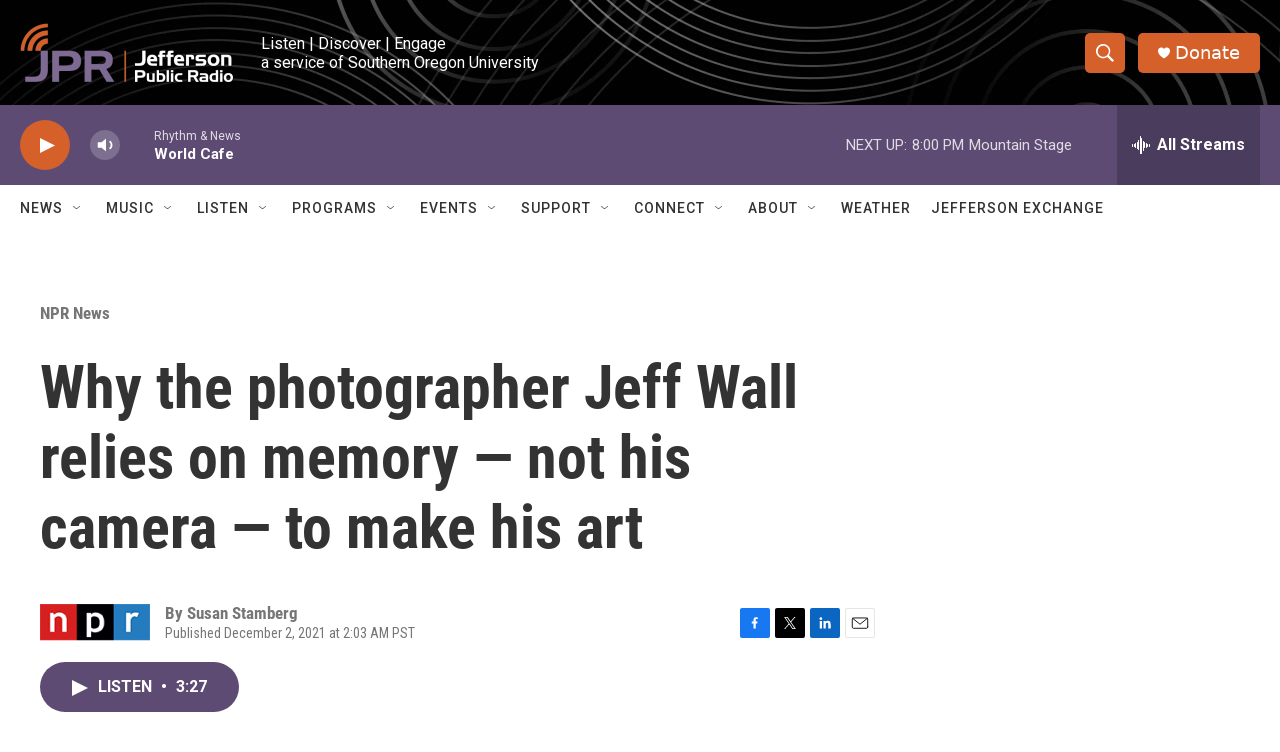

--- FILE ---
content_type: text/html; charset=utf-8
request_url: https://www.google.com/recaptcha/api2/aframe
body_size: 268
content:
<!DOCTYPE HTML><html><head><meta http-equiv="content-type" content="text/html; charset=UTF-8"></head><body><script nonce="_MgRUE_Wvp8fn7S-D3fCVQ">/** Anti-fraud and anti-abuse applications only. See google.com/recaptcha */ try{var clients={'sodar':'https://pagead2.googlesyndication.com/pagead/sodar?'};window.addEventListener("message",function(a){try{if(a.source===window.parent){var b=JSON.parse(a.data);var c=clients[b['id']];if(c){var d=document.createElement('img');d.src=c+b['params']+'&rc='+(localStorage.getItem("rc::a")?sessionStorage.getItem("rc::b"):"");window.document.body.appendChild(d);sessionStorage.setItem("rc::e",parseInt(sessionStorage.getItem("rc::e")||0)+1);localStorage.setItem("rc::h",'1768963073968');}}}catch(b){}});window.parent.postMessage("_grecaptcha_ready", "*");}catch(b){}</script></body></html>